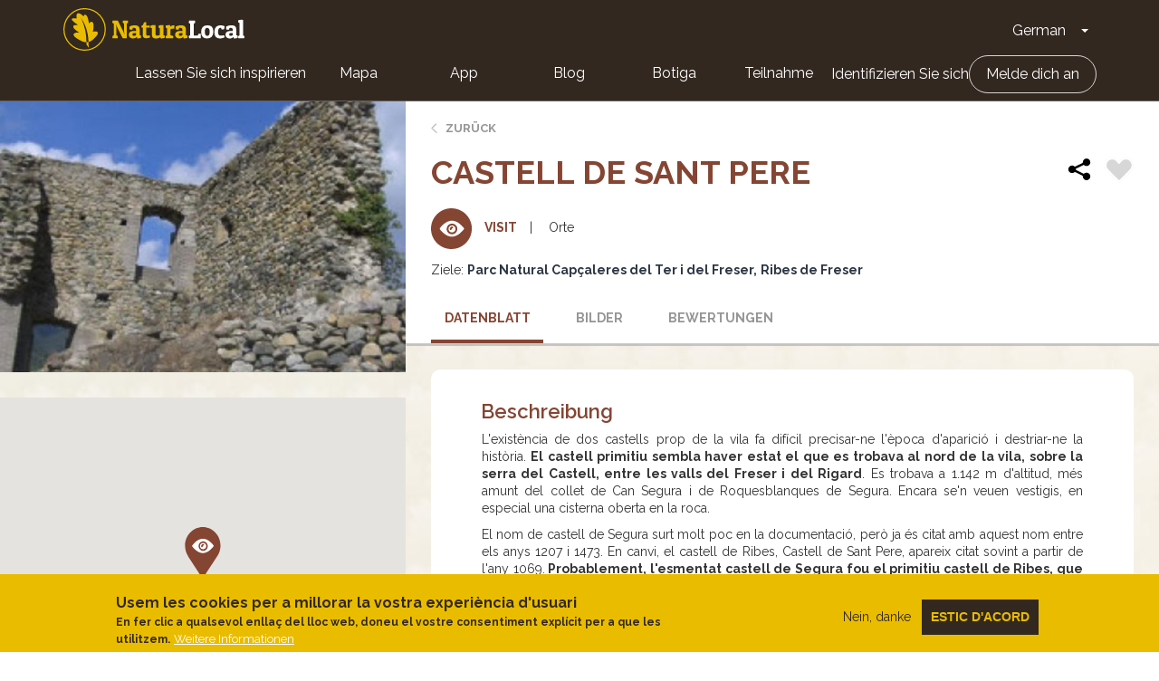

--- FILE ---
content_type: text/html; charset=UTF-8
request_url: https://naturalocal.net/de/aktivitaten/girona/castell-de-sant-pere
body_size: 6904
content:
<!DOCTYPE html>
<html  lang="de" dir="ltr" prefix="content: http://purl.org/rss/1.0/modules/content/  dc: http://purl.org/dc/terms/  foaf: http://xmlns.com/foaf/0.1/  og: http://ogp.me/ns#  rdfs: http://www.w3.org/2000/01/rdf-schema#  schema: http://schema.org/  sioc: http://rdfs.org/sioc/ns#  sioct: http://rdfs.org/sioc/types#  skos: http://www.w3.org/2004/02/skos/core#  xsd: http://www.w3.org/2001/XMLSchema# ">
  <head>
    <meta charset="utf-8" />
<meta name="description" content="L&#039;existència de dos castells prop de la vila fa difícil precisar-ne l&#039;època d&#039;aparició i destriar-ne la història." />
<link rel="canonical" href="https://naturalocal.net/de/aktivitaten/girona/castell-de-sant-pere" />
<meta name="Generator" content="Drupal 10 (https://www.drupal.org)" />
<meta name="MobileOptimized" content="width" />
<meta name="HandheldFriendly" content="true" />
<meta name="viewport" content="width=device-width, initial-scale=1.0" />
<style>div#sliding-popup, div#sliding-popup .eu-cookie-withdraw-banner, .eu-cookie-withdraw-tab {background: #0779bf} div#sliding-popup.eu-cookie-withdraw-wrapper { background: transparent; } #sliding-popup h1, #sliding-popup h2, #sliding-popup h3, #sliding-popup p, #sliding-popup label, #sliding-popup div, .eu-cookie-compliance-more-button, .eu-cookie-compliance-secondary-button, .eu-cookie-withdraw-tab { color: #ffffff;} .eu-cookie-withdraw-tab { border-color: #ffffff;}</style>
<link rel="alternate" hreflang="ca" href="https://naturalocal.net/ca/activitats/girona/indrets/castell-de-sant-pere" />
<link rel="alternate" hreflang="es" href="https://naturalocal.net/es/actividades/girona/castillo-de-sant-pere" />
<link rel="alternate" hreflang="en" href="https://naturalocal.net/en/activities/girona/castell-de-sant-pere" />
<link rel="alternate" hreflang="fr" href="https://naturalocal.net/fr/les-activites/girona/castell-de-sant-pere" />
<link rel="alternate" hreflang="de" href="https://naturalocal.net/de/aktivitaten/girona/castell-de-sant-pere" />
<link rel="icon" href="/themes/custom/naturalocal/favicon.ico" type="image/vnd.microsoft.icon" />

    <title>Castell de Sant Pere | Natura Local</title>
    <link rel="stylesheet" media="all" href="/sites/default/files/css/css_TzIjOzsR3hEhPSLShfs2WaSd6RDdAXyjZlJSLLidKes.css?delta=0&amp;language=de&amp;theme=naturalocal&amp;include=eJxtyFEKgCAQBcALCR5JXvYEcXVjXaluX79BXwPDlbJqq3zph1SMzMifTDsLlngY8GUQzZDIyw2fKYbOU62FeU9njxsmHxAmKD0" />
<link rel="stylesheet" media="all" href="/sites/default/files/css/css_rOjUWO6VoHgOvtU7pmrMWgIs_fIny6gm0xbqYiHLKo0.css?delta=1&amp;language=de&amp;theme=naturalocal&amp;include=eJxtyFEKgCAQBcALCR5JXvYEcXVjXaluX79BXwPDlbJqq3zph1SMzMifTDsLlngY8GUQzZDIyw2fKYbOU62FeU9njxsmHxAmKD0" />

    
    <link href="https://fonts.googleapis.com/css?family=Raleway:300,400,600,700" rel="stylesheet">
  </head>
  <!-- Global Site Tag (gtag.js) - Google Analytics -->
  <script async src="https://www.googletagmanager.com/gtag/js?id=G-J2NT1ZFB03"></script>
  <script>
    window.dataLayer = window.dataLayer || [];
    function gtag(){dataLayer.push(arguments);}
    gtag('js', new Date());

    gtag('config', 'G-J2NT1ZFB03', { 'anonymize_ip': true });

    //ga('set', 'anonymizeIp', true);
  </script>
  <body class="page-node-20709 path-node page-node-type-visit has-glyphicons">
    <a href="#main-content" class="visually-hidden focusable skip-link">
      Direkt zum Inhalt
    </a>
    <div class="banner-app-nl">
      <p>Für ein besseres mobiles Erlebnis empfehlen wir Ihnen, die kostenlose lokale Natur-App herunterzuladen.:</p>
      <a href="https://apps.apple.com/es/app/naturalocal/id664903131" rel="external nofollow" target="_blank" class="banner-app-nl__apple"><span class="sr-only">Apple store</span></a>
      <a href="https://play.google.com/store/apps/details?id=rceinnovation.android.naturalocal&hl=es" rel="external nofollow" target="_blank" class="banner-app-nl__android"><span class="sr-only">Google Play</span></a>
    </div>
    
                  <header class="navbar navbar-default container-fluid" id="navbar" role="banner">
      <div class="row">
      <div class="cover-header" style="background: url('') no-repeat center center; background-size: cover"></div>
      <div class="cover-degradado"></div>

            <div class="navbar-header">
          <div class="region region-navigation">
    <section id="block-logoinblack" class="block block-block-content block-block-content8e8920dd-2adf-4444-a407-008a607f6029 clearfix">
  
    

      
            <div class="field field--name-body field--type-text-with-summary field--label-hidden field--item"><div class="s-header__logo"><i class="leaf"></i><a class="s-footer__logo-link" href="/" rel="home" title="Home">Home</a></div>
</div>
      
  </section>

<section id="block-dropdownlanguage" class="block block-dropdown-language block-dropdown-languagelanguage-interface clearfix">
  
    

      <div class="dropdown-language-item btn-group dropdown">
  <button class="language-link active-language button js-form-submit form-submit btn-default btn" hreflang="de" formnovalidate="formnovalidate" data-dropdown-target="#dropdown-item-nxlpcug9jsq" type="submit" name="op" value="German">German</button><button class="btn-default btn dropdown-toggle" type="button" data-toggle="dropdown" aria-haspopup="true" aria-expanded="false"><span class="caret"></span><span class="sr-only">Dropdown-Liste ein-/ausblenden</span></button>
  <ul class="dropdown-menu" role="menu"><li hreflang="de" role="menuitem"><span class="language-link active-language hidden" formnovalidate="formnovalidate" id="dropdown-item-nxlpcug9jsq">German</span></li><li hreflang="ca" role="menuitem"><a href="/ca/activitats/girona/indrets/castell-de-sant-pere" class="language-link" hreflang="ca" formnovalidate="formnovalidate" id="ajax-link-62ilwkgddg4">Català</a></li><li hreflang="es" role="menuitem"><a href="/es/actividades/girona/castillo-de-sant-pere" class="language-link" hreflang="es" formnovalidate="formnovalidate" id="ajax-link-iejw2gepzf8">Español</a></li><li hreflang="en" role="menuitem"><a href="/en/activities/girona/castell-de-sant-pere" class="language-link" hreflang="en" formnovalidate="formnovalidate" id="ajax-link-ajftpvezb9c">English</a></li><li hreflang="fr" role="menuitem"><a href="/fr/les-activites/girona/castell-de-sant-pere" class="language-link" hreflang="fr" formnovalidate="formnovalidate" id="ajax-link-2ofbhjaar20">French</a></li></ul>
</div>

  </section>

<nav role="navigation" aria-labelledby="block-naturalocal-mainnavigation-menu" id="block-naturalocal-mainnavigation">
            <h2 class="sr-only" id="block-naturalocal-mainnavigation-menu">Main navigation</h2>

  <div class="menu-main">
          
              <ul class="s-menu s-menu--level-1">
                    <li class="s-menu__item">
        <a href="/portada">Lassen Sie sich inspirieren</a>
              </li>
                <li class="s-menu__item">
        <a href="/de/search/all?sft=" data-drupal-link-query="{&quot;sft&quot;:&quot;&quot;}" data-drupal-link-system-path="search/all">Mapa</a>
              </li>
                <li class="s-menu__item s-menu__item--expanded">
        <a href="">App</a>
                                <ul class="s-menu s-menu--level-2">
                    <li class="s-menu__item">
        <a href="https://play.google.com/store/apps/details?id=rceinnovation.android.naturalocal&amp;hl=ca">Android</a>
              </li>
                <li class="s-menu__item">
        <a href="https://itunes.apple.com/es/app/naturalocal/id664903131?mt=8">IOS</a>
              </li>
        </ul>
  
              </li>
                <li class="s-menu__item">
        <a href="https://naturalocal-participa.net/blog/">Blog</a>
              </li>
                <li class="s-menu__item">
        <a href="https://naturalocal-botiga.net/">Botiga</a>
              </li>
                <li class="s-menu__item">
        <a href="https://naturalocal-participa.net/participa/">Teilnahme</a>
              </li>
        </ul>
  


    
          
              <ul class="s-menu s-menu--level-1">
                    <li class="s-menu__item">
        <a href="/de/user/login" data-drupal-link-system-path="user/login">Identifizieren Sie sich</a>
              </li>
                <li class="s-menu__item">
        <a href="/de/user/register" data-drupal-link-system-path="user/register">Melde dich an</a>
              </li>
        </ul>
  


      </div>

</nav>

  </div>

                      </div>

                        </div>
    </header>
  

  <div role="main" class="main-container container-fluid js-quickedit-main-content">
    <div class="row">

            
                  <section class="col-sm-12">

                
                
                          <a id="main-content"></a>

          
            <div class="region region-content">
      

<article about="/de/aktivitaten/girona/castell-de-sant-pere" class="is-ficha node node--type-visit node--view-mode-full">
  <div class="node-main">
    <div class="left-side">
      
            <div class="field field--name-field-image field--type-image field--label-hidden field--item">  <img loading="lazy" src="/sites/default/files/styles/768_x_400_slides/public/visits/migration/ca407cb1c1c28f4f5082286f65bd5eff30f87ef3.jpg?itok=FMRz9nL4" width="768" height="512" alt="" typeof="foaf:Image" class="img-responsive" />


</div>
      
      <div id="map-canvas"></div>
    </div>
    <div class="right-side">
      <div class="node-info-container">
        <a href="#" class="btn-volver">Zurück</a>
        
        <h1 class="ficha-title">
          
<span>Castell de Sant Pere</span>

          <div class="node-actions">
            <div class="node-share">
              <!-- AddToAny BEGIN -->
              <div class="a2a_kit a2a_kit_size_32 a2a_default_style">
                <a class="a2a_dd" href="https://www.addtoany.com/share">
                  <img src="/themes/custom/naturalocal/images/share.svg" width="32" height="32" border="0" alt="Share" />
                </a>
              </div>
              <script async src="https://static.addtoany.com/menu/page.js"></script>
              <!-- AddToAny END -->
            </div>
            <div class="flag action-flag"><a title="Please log in" href="/user/login?destination=/de/aktivitaten/girona/castell-de-sant-pere" rel="nofollow">Flag</a></div>
          </div>
        </h1>
        

        <div class="node-info visit">
          <div class="tipo"><i></i>Visit</div>
                    
            <div class="field field--name-field-visit-term-theme field--type-entity-reference field--label-hidden field--item">Orte</div>
      
                      <div class="related-destinations"><div class="field--label">Ziele:</div>
      <div class="field field--name-field-related-destinations field--type-entity-reference field--label-hidden field--items">
              <div class="field--item"><a href="/de/reiseziele/girona/parc-natural-capcaleres-del-ter-i-del-freser" hreflang="de">Parc Natural Capçaleres del Ter i del Freser</a></div>
              <div class="field--item"><a href="/de/reiseziele/girona/ribes-de-freser" hreflang="de">Ribes de Freser</a></div>
          </div>
  </div>
                  </div>
      </div>
      <!-- Tabs Content -->
      <div class="tab1 tab-content" data-id="1" data-hash-name="index">
        <header>Datenblatt</header>
                <h2>Beschreibung</h2>

        <div class="tab-inner">
          
            <div class="field field--name-body field--type-text-with-summary field--label-hidden field--item"><p style="text-align: justify;">L'existència de dos castells prop de la vila fa difícil precisar-ne l'època d'aparició i destriar-ne la història. <strong>El castell primitiu sembla haver estat el que es trobava al nord de la vila, sobre la serra del Castell, entre les valls del Freser i del Rigard</strong>. Es trobava a 1.142 m d'altitud, més amunt del collet de Can Segura i de Roquesblanques de Segura. Encara se'n veuen vestigis, en especial una cisterna oberta en la roca.</p>
<p style="text-align: justify;">El nom de castell de Segura surt molt poc en la documentació, però ja és citat amb aquest nom entre els anys 1207 i 1473. En canvi, el castell de Ribes, Castell de Sant Pere, apareix citat sovint a partir de l'any 1069.<strong> Probablement, l'esmentat castell de Segura fou el primitiu castell de Ribes, que canvià de nom el segle XIII</strong>, quan fou construït un nou castell de defensa, prop de la vila de Ribes.</p>
<p style="text-align: justify;">&nbsp;</p>
<p><a href="http://www.ajribesdefreser.cat/index.php?option=com_content&amp;view=article&amp;id=343%3Acastell-de-st-pere&amp;catid=70%3Allocs-dinteres&amp;Itemid=105&amp;lang=ca" target="_blank"><em><strong>Més informació</strong></em></a></p></div>
      
        </div>
        
        
        
              </div>

      <div class="tab3 tab-content" data-id="3" data-hash-name="images">
        <header>Bilder</header>
                  <div class="photo-gallery-empty">
            Bilder nicht verfügbar
          </div>
              </div>

      <div class="tab4 tab-content" data-id="4" data-hash-name="rating">
        <header>Bewertungen</header>
        
<div id="rating-wrapper">
    <div class="left">
              <span class="average"><div class="average-total">Noch keine Bewertungen vorhanden</div></span>
            <span class="count">
          
      </span>
    </div>
    <div class="right">
          </div>
</div>
        <div class="actions">
          <span>Bewertungen mit Kommentaren</span>
          <a href="#comment-form" class="button">Bewertung veröffentlichen</a>
        </div>
          <section>
  
  

  
</section>

      </div>
                      </div>
  </div>
</article>


  </div>

              </section>

                </div>
  </div>

<footer class="s-footer" role="contentinfo">
  <div class="s-footer__top">
    <div class="s-footer__logo">
      <a href="/de" title="Startseite" rel="home" class="s-footer__logo-link">Home</a>
      <div class="s-footer__logo-destins-arrelats">Destins Arrelats</div>
    </div>
      <div class="region region-footer">
    <nav role="navigation" aria-labelledby="block-naturalocal-footer-menu" id="block-naturalocal-footer">
            
  <div class="visually-hidden" id="block-naturalocal-footer-menu">Footer</div>
  

        
              <ul class="s-menu s-menu--level-1">
                    <li class="s-menu__item s-menu__item--expanded">
        <span>Nosaltres</span>
                                <ul class="s-menu s-menu--level-2">
                    <li class="s-menu__item">
        <a href="https://naturalocal.net/sites/default/files/NaturaLocal_Destins-Arrelats-2020.pdf">Un projecte de país</a>
              </li>
                <li class="s-menu__item">
        <a href="https://naturalocal-participa.net/blog/">Unser Blog</a>
              </li>
                <li class="s-menu__item">
        <a href="/de/node/33970" data-drupal-link-system-path="node/33970">Rechtliche Hinweise</a>
              </li>
                <li class="s-menu__item">
        <a href="/de/node/33969" data-drupal-link-system-path="node/33969">Datenschutzrichtlinie</a>
              </li>
                <li class="s-menu__item">
        <a href="/de/cookie-richtlinie" data-drupal-link-system-path="node/34082">Politica de cookies</a>
              </li>
        </ul>
  
              </li>
                <li class="s-menu__item s-menu__item--expanded">
        <span>Verbinden</span>
                                <ul class="s-menu s-menu--level-2">
                    <li class="s-menu__item">
        <a href="/de/contact" data-drupal-link-system-path="contact">Kontakt</a>
              </li>
                <li class="s-menu__item">
        <a href="https://www.facebook.com/NaturaLocal">Facebook</a>
              </li>
                <li class="s-menu__item">
        <a href="https://www.instagram.com/naturalocal/">Instagram</a>
              </li>
                <li class="s-menu__item">
        <a href="https://twitter.com/naturalocal">Twitter</a>
              </li>
        </ul>
  
              </li>
                <li class="s-menu__item s-menu__item--expanded">
        <span>App</span>
                                <ul class="s-menu s-menu--level-2">
                    <li class="s-menu__item">
        <a href="https://itunes.apple.com/es/app/naturalocal/id664903131">iOS</a>
              </li>
                <li class="s-menu__item">
        <a href="https://play.google.com/store/apps/details?id=rceinnovation.android.naturalocal">Android</a>
              </li>
        </ul>
  
              </li>
        </ul>
  


  </nav>

  </div>

  </div>
</footer>


    
    <script type="application/json" data-drupal-selector="drupal-settings-json">{"path":{"baseUrl":"\/","pathPrefix":"de\/","currentPath":"node\/20709","currentPathIsAdmin":false,"isFront":false,"currentLanguage":"de"},"pluralDelimiter":"\u0003","suppressDeprecationErrors":true,"eu_cookie_compliance":{"cookie_policy_version":"1.0.0","popup_enabled":true,"popup_agreed_enabled":false,"popup_hide_agreed":false,"popup_clicking_confirmation":false,"popup_scrolling_confirmation":false,"popup_html_info":"\u003Cdiv aria-labelledby=\u0022popup-text\u0022  class=\u0022eu-cookie-compliance-banner eu-cookie-compliance-banner-info eu-cookie-compliance-banner--opt-out\u0022\u003E\n  \u003Cdiv class=\u0022popup-content info eu-cookie-compliance-content\u0022\u003E\n        \u003Cdiv id=\u0022popup-text\u0022 class=\u0022eu-cookie-compliance-message\u0022 role=\u0022document\u0022\u003E\n      \u003Ch2\u003EUsem les cookies per a millorar la vostra experi\u00e8ncia d\u0027usuari\u003C\/h2\u003E\n\u003Cp\u003EEn fer clic a qualsevol enlla\u00e7 del lloc web, doneu el vostre consentiment expl\u00edcit per a que les utilitzem.\u003C\/p\u003E\n\n              \u003Cbutton type=\u0022button\u0022 class=\u0022find-more-button eu-cookie-compliance-more-button\u0022\u003EWeitere Informationen\u003C\/button\u003E\n          \u003C\/div\u003E\n\n    \n    \u003Cdiv id=\u0022popup-buttons\u0022 class=\u0022eu-cookie-compliance-buttons\u0022\u003E\n            \u003Cbutton type=\u0022button\u0022 class=\u0022decline-button eu-cookie-compliance-secondary-button\u0022\u003ENein, danke\u003C\/button\u003E\n              \u003Cbutton type=\u0022button\u0022 class=\u0022agree-button eu-cookie-compliance-default-button\u0022\u003EEstic d\u0026#039;acord\u003C\/button\u003E\n          \u003C\/div\u003E\n  \u003C\/div\u003E\n\u003C\/div\u003E","use_mobile_message":false,"mobile_popup_html_info":"\u003Cdiv aria-labelledby=\u0022popup-text\u0022  class=\u0022eu-cookie-compliance-banner eu-cookie-compliance-banner-info eu-cookie-compliance-banner--opt-out\u0022\u003E\n  \u003Cdiv class=\u0022popup-content info eu-cookie-compliance-content\u0022\u003E\n        \u003Cdiv id=\u0022popup-text\u0022 class=\u0022eu-cookie-compliance-message\u0022 role=\u0022document\u0022\u003E\n      \n              \u003Cbutton type=\u0022button\u0022 class=\u0022find-more-button eu-cookie-compliance-more-button\u0022\u003EWeitere Informationen\u003C\/button\u003E\n          \u003C\/div\u003E\n\n    \n    \u003Cdiv id=\u0022popup-buttons\u0022 class=\u0022eu-cookie-compliance-buttons\u0022\u003E\n            \u003Cbutton type=\u0022button\u0022 class=\u0022decline-button eu-cookie-compliance-secondary-button\u0022\u003ENein, danke\u003C\/button\u003E\n              \u003Cbutton type=\u0022button\u0022 class=\u0022agree-button eu-cookie-compliance-default-button\u0022\u003EEstic d\u0026#039;acord\u003C\/button\u003E\n          \u003C\/div\u003E\n  \u003C\/div\u003E\n\u003C\/div\u003E","mobile_breakpoint":768,"popup_html_agreed":false,"popup_use_bare_css":false,"popup_height":"auto","popup_width":"100%","popup_delay":1000,"popup_link":"\/%26lt%3Bfront%26gt%3B","popup_link_new_window":true,"popup_position":false,"fixed_top_position":true,"popup_language":"de","store_consent":false,"better_support_for_screen_readers":false,"cookie_name":"","reload_page":false,"domain":"","domain_all_sites":false,"popup_eu_only":false,"popup_eu_only_js":false,"cookie_lifetime":100,"cookie_session":0,"set_cookie_session_zero_on_disagree":0,"disagree_do_not_show_popup":false,"method":"opt_out","automatic_cookies_removal":true,"allowed_cookies":"","withdraw_markup":"\u003Cbutton type=\u0022button\u0022 class=\u0022eu-cookie-withdraw-tab\u0022\u003EDatenschutzeinstellungen\u003C\/button\u003E\n\u003Cdiv aria-labelledby=\u0022popup-text\u0022 class=\u0022eu-cookie-withdraw-banner\u0022\u003E\n  \u003Cdiv class=\u0022popup-content info eu-cookie-compliance-content\u0022\u003E\n    \u003Cdiv id=\u0022popup-text\u0022 class=\u0022eu-cookie-compliance-message\u0022 role=\u0022document\u0022\u003E\n      \u003Ch2\u003EWir verwenden Cookies auf dieser Website, um das Nutzungserlebnis zu verbessern\u003C\/h2\u003E\n\u003Cp\u003ESie haben uns Ihre Zustimmung gegeben, Cookies zu setzen.\u003C\/p\u003E\n\n    \u003C\/div\u003E\n    \u003Cdiv id=\u0022popup-buttons\u0022 class=\u0022eu-cookie-compliance-buttons\u0022\u003E\n      \u003Cbutton type=\u0022button\u0022 class=\u0022eu-cookie-withdraw-button \u0022\u003EZustimmung zur\u00fcckziehen\u003C\/button\u003E\n    \u003C\/div\u003E\n  \u003C\/div\u003E\n\u003C\/div\u003E","withdraw_enabled":false,"reload_options":0,"reload_routes_list":"","withdraw_button_on_info_popup":false,"cookie_categories":[],"cookie_categories_details":[],"enable_save_preferences_button":true,"cookie_value_disagreed":"0","cookie_value_agreed_show_thank_you":"1","cookie_value_agreed":"2","containing_element":"body","settings_tab_enabled":false,"olivero_primary_button_classes":"","olivero_secondary_button_classes":"","close_button_action":"close_banner","open_by_default":true,"modules_allow_popup":true,"hide_the_banner":false,"geoip_match":true,"unverified_scripts":[]},"bootstrap":{"forms_has_error_value_toggle":1},"node_data":{"nid":"20709","role":"user","type":"visit","lat":"42.3097886682","lng":"2.17174009528"},"nl_es":{"mark_imgs":{"path":"\/modules\/custom\/nl_es\/markers\/","user":{"town":"\/modules\/custom\/nl_es\/markers\/marker_destins.svg","route":"\/modules\/custom\/nl_es\/markers\/marker_route.svg","experience":"\/modules\/custom\/nl_es\/markers\/marker_experiencies.svg","point_of_interest":"\/modules\/custom\/nl_es\/markers\/marker_serveis.svg","visit":"\/modules\/custom\/nl_es\/markers\/marker_visits.svg","navigation_poi":"\/modules\/custom\/nl_es\/markers\/marker_route_poi.svg"},"active":{"town":"\/modules\/custom\/nl_es\/markers\/marker_destins_active.svg","route":"\/modules\/custom\/nl_es\/markers\/marker_route_active.svg","experience":"\/modules\/custom\/nl_es\/markers\/marker_experiencies_active.svg","point_of_interest":"\/modules\/custom\/nl_es\/markers\/marker_serveis_active.svg","visit":"\/modules\/custom\/nl_es\/markers\/marker_visits_active.svg","navigation_poi":"\/modules\/custom\/nl_es\/markers\/marker_route_poi_active.svg"},"admin":{"town":"\/modules\/custom\/nl_es\/markers\/marker_destins.svg","route":"\/modules\/custom\/nl_es\/markers\/marker_route.svg","routeIcon":"\/modules\/custom\/nl_es\/markers\/marker_route.svg","experience":"\/modules\/custom\/nl_es\/markers\/marker_experiencies.svg","point_of_interest":"\/modules\/custom\/nl_es\/markers\/marker_serveis.svg","visit":"\/modules\/custom\/nl_es\/markers\/marker_visits.svg","navigation_poi":"\/modules\/custom\/nl_es\/markers\/marker_route_poi.svg"}}},"user":{"uid":0,"permissionsHash":"236d2072e8a652718661f45b5f7b2b8a80ffe8b8b123cd24a6a34cd91566198e"}}</script>
<script src="/sites/default/files/js/js_ZeL3BevC7fYunlwetwWwI02qSFU2EcGK9DsfK2By9w8.js?scope=footer&amp;delta=0&amp;language=de&amp;theme=naturalocal&amp;include=eJxtjFsKgDAMBC9UyJFKWiOU1myJKXp8H6Ag-LMzzMcmwFc37pQei90kFi0e3kSToU_YNMiIGahFTiy9FdYs9BeDsg_jhsyNZD9fPmU2XmSD1aAtykr3Xm4YLvTIAQADP3w"></script>
<script src="https://cdnjs.cloudflare.com/ajax/libs/Chart.js/2.3.0/Chart.min.js"></script>
<script src="https://maps.googleapis.com/maps/api/js?key=AIzaSyDp9V8gJ8I5GElZIuwSSMK2L4YlMHKrh5U"></script>
<script src="/sites/default/files/js/js_itmN5wvLMGyEvFKsfpPFh8n4hGbe0L9InyLXqCesuUM.js?scope=footer&amp;delta=3&amp;language=de&amp;theme=naturalocal&amp;include=eJxtjFsKgDAMBC9UyJFKWiOU1myJKXp8H6Ag-LMzzMcmwFc37pQei90kFi0e3kSToU_YNMiIGahFTiy9FdYs9BeDsg_jhsyNZD9fPmU2XmSD1aAtykr3Xm4YLvTIAQADP3w"></script>

  </body>
</html>
